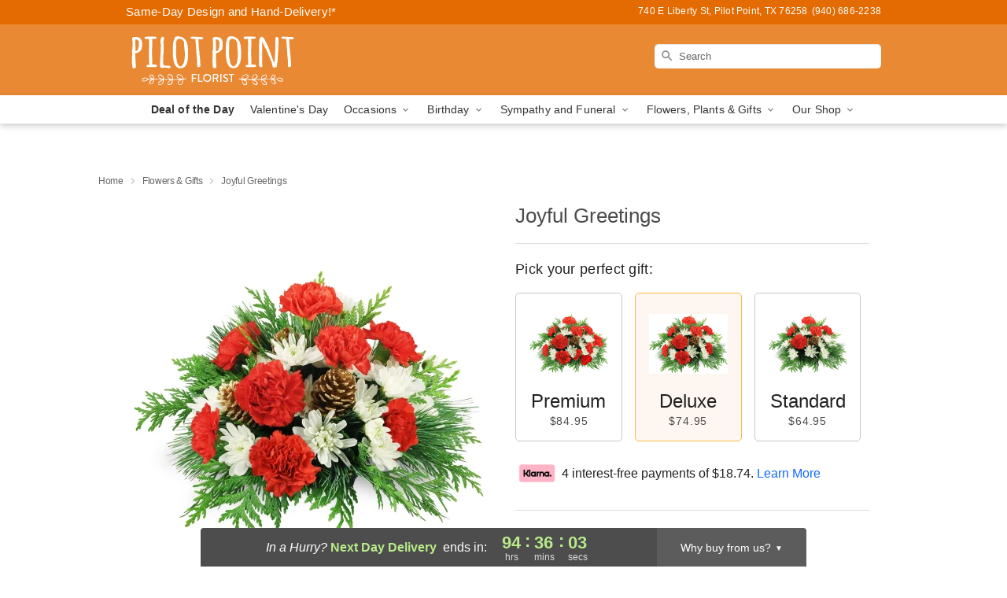

--- FILE ---
content_type: text/html; charset=UTF-8
request_url: https://www.pilotpointflorist.com/storefronts/datesClosed?fcplus=0
body_size: 640
content:
{"no_delivery_dates":["2026-01-01","2026-01-02","2026-01-03","2026-01-04","2026-01-10","2026-01-11","2026-01-17","2026-01-18","2026-01-23","2026-01-24","2026-01-25","2026-01-26","2026-01-27","2026-01-28","2026-01-29","2026-01-30","2026-01-31","2026-02-01","2026-02-07","2026-02-08","2026-02-15","2026-02-21","2026-02-22","2026-02-28","2026-03-01","2026-03-07","2026-03-08","2026-03-14","2026-03-15","2026-03-21","2026-03-22","2026-03-28","2026-03-29","2026-04-04","2026-04-05","2026-04-11","2026-04-12","2026-04-18","2026-04-19","2026-04-25","2026-04-26","2026-05-25","2026-07-03","2026-09-07","2026-11-26","2026-12-25","2027-01-01"],"no_pickup_dates":["2026-01-01","2026-01-02","2026-01-03","2026-01-04","2026-01-10","2026-01-11","2026-01-17","2026-01-18","2026-01-23","2026-01-24","2026-01-25","2026-01-26","2026-01-27","2026-01-28","2026-01-29","2026-01-30","2026-01-31","2026-02-01","2026-02-07","2026-02-08","2026-02-15","2026-02-21","2026-02-22","2026-02-28","2026-03-01","2026-03-07","2026-03-08","2026-03-14","2026-03-15","2026-03-21","2026-03-22","2026-03-28","2026-03-29","2026-04-04","2026-04-05","2026-04-11","2026-04-12","2026-04-18","2026-04-19","2026-04-25","2026-04-26","2026-05-25","2026-07-03","2026-09-07","2026-11-26","2026-12-25","2027-01-01"],"delivery_cutoff_difference":{"y":0,"m":0,"d":0,"h":1,"i":6,"s":5,"f":0.108419,"weekday":0,"weekday_behavior":0,"first_last_day_of":0,"invert":1,"days":0,"special_type":0,"special_amount":0,"have_weekday_relative":0,"have_special_relative":0},"pickup_cutoff_difference":{"y":0,"m":0,"d":0,"h":3,"i":21,"s":5,"f":0.108419,"weekday":0,"weekday_behavior":0,"first_last_day_of":0,"invert":1,"days":0,"special_type":0,"special_amount":0,"have_weekday_relative":0,"have_special_relative":0},"pickup_cutoff":"4:45 PM CDT","delivery_cutoff":"2:30 PM CDT","delivery_today":false,"pickup_today":false,"pickup_disabled":false,"delivery_disabled":false,"delivery_cutoff_diff_next":{"y":0,"m":0,"d":3,"h":22,"i":36,"s":5,"f":0.090388,"weekday":0,"weekday_behavior":0,"first_last_day_of":0,"invert":1,"days":3,"special_type":0,"special_amount":0,"have_weekday_relative":0,"have_special_relative":0},"delivery_next_100hr":true}